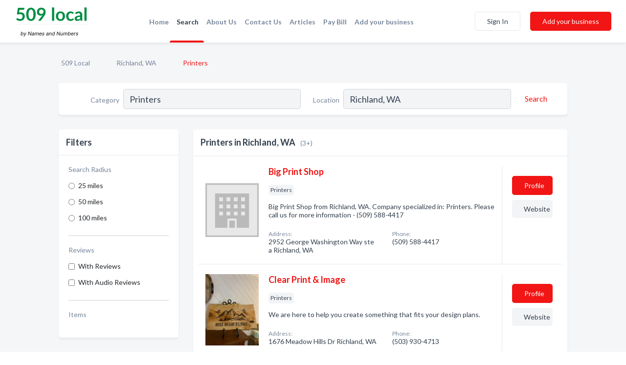

--- FILE ---
content_type: text/html; charset=utf-8
request_url: https://www.509-local.com/l/richland-wa/printers
body_size: 4981
content:




<!DOCTYPE html>
<html lang="en">
    <head>
        <meta charset="utf-8">
        <meta name=viewport content="width=device-width, initial-scale=1">
        <meta http-equiv="X-UA-Compatible" content="IE=edge">
        <meta name="viewport" content="width=device-width, initial-scale=1, shrink-to-fit=no">
        <meta name="description" content="All Printers in Richland, WA - Big Print Shop, Clear Print &amp; Image, School District Print Shop">
        <meta name="robots" content="index,follow" />
        <meta property="og:type" content="website" />
        <meta property="og:site_name" content="509 Local" />
        <meta property="og:title" content="Printers in Richland, WA - 509 Local">
        <meta property="og:description" content="All Printers in Richland, WA - Big Print Shop, Clear Print &amp; Image, School District Print Shop">
        <meta property="og:url" content="https://www.509-local.com/l/richland-wa/printers" />
        <meta property="og:image" content="https://d2pb7ntwkpu0oh.cloudfront.net">
        <link rel="canonical" href="https://www.509-local.com/l/richland-wa/printers" />
        
        
<link rel="apple-touch-icon" sizes="180x180" href="https://d2pb7ntwkpu0oh.cloudfront.net/static/local509/images/favicon/apple-touch-icon.png">
<link rel="icon" type="image/png" sizes="32x32" href="https://d2pb7ntwkpu0oh.cloudfront.net/static/local509/images/favicon/favicon-32x32.png">
<link rel="icon" type="image/png" sizes="16x16" href="https://d2pb7ntwkpu0oh.cloudfront.net/static/local509/images/favicon/favicon-16x16.png">
<link rel="manifest" href="/static/local509/images/favicon/site.webmanifest">
<meta name="theme-color" content="#4caf50">
        



    <script async src="https://www.googletagmanager.com/gtag/js?id=G-SJV9MXKC3S"></script>


    <script async src="https://www.googletagmanager.com/gtag/js?id=UA-106048875-28"></script>




<script>
    window.dataLayer = window.dataLayer || [];
    function gtag(){dataLayer.push(arguments);}
    gtag('js', new Date());
    
    gtag('config', "G-SJV9MXKC3S");
    
    
     gtag('config', "UA-106048875-28");
    

</script>



        <!-- Google Tag Manager -->
        <!-- FB Pixel -->

        <title>Printers in Richland, WA - 509 Local</title>
        <script type="text/javascript"> window.CSRF_TOKEN = "SKT05wCpYeK9CseXYFZbmm74gP5G4s2cZi9btU11hfoYHtxovhzFqFKTTlptB7iv"; </script>
        <script>
    var cossd_info = {};
    cossd_info.page_tpye = 'location-category-page';
</script>
        
            <link rel="stylesheet" href="https://d2pb7ntwkpu0oh.cloudfront.net/static/local509/css/location_category-bundle.min.css?v=4946539595664399239" />
        
        
            <link rel="stylesheet" href="https://fonts.googleapis.com/css?family=Lato:400,700&amp;display=swap" />
        
        
        
            

<script type="application/ld+json">
    {
      "@context": "https://schema.org",
      "@type": "LocalBusiness",
      "name": "Big Print Shop",
      
        "image": "https://d2pb7ntwkpu0oh.cloudfront.net/static/website/images/default-biz-logos/company-logo-placeholder.png",
      
      "@id": "/biz/13745/big-print-shop"
      
        ,"telephone": "(509) 588-4417"
      
      
        ,"url": "http://www.bigprintshop.com/"
      
      
          ,"address": {
            "@type": "PostalAddress",
            "streetAddress": "2952 George Washington Way ste a",
            "addressLocality": "Richland",
            "addressRegion": "WA",
            
            "addressCountry": "US"
          }
      
      
          ,"geo": {
            "@type": "GeoCoordinates",
            "latitude": 46.3380015,
            "longitude": -119.2720718
          }
      
    }
</script>

<script type="application/ld+json">
    {
      "@context": "https://schema.org",
      "@type": "LocalBusiness",
      "name": "Clear Print &amp; Image",
      
        "image": "https://d2pb7ntwkpu0oh.cloudfront.net/business-photos/1665639363792_clear-print-image_picture.jpeg",
      
      "@id": "/biz/18332/clear-print-image"
      
        ,"telephone": "(503) 930-4713"
      
      
        ,"url": "http://www.clearprintandimage.com/"
      
      
          ,"address": {
            "@type": "PostalAddress",
            "streetAddress": "1676 Meadow Hills Dr",
            "addressLocality": "Richland",
            "addressRegion": "WA",
            
            "addressCountry": "US"
          }
      
      
          ,"geo": {
            "@type": "GeoCoordinates",
            "latitude": 46.238851,
            "longitude": -119.3034605
          }
      
    }
</script>

<script type="application/ld+json">
    {
      "@context": "https://schema.org",
      "@type": "LocalBusiness",
      "name": "School District Print Shop",
      
        "image": "https://d2pb7ntwkpu0oh.cloudfront.net/static/website/images/default-biz-logos/company-logo-placeholder.png",
      
      "@id": "/biz/13751/school-district-print-shop"
      
        ,"telephone": "(509) 967-6160"
      
      
      
          ,"address": {
            "@type": "PostalAddress",
            "streetAddress": "714 Thayer Dr",
            "addressLocality": "Richland",
            "addressRegion": "WA",
            
            "addressCountry": "US"
          }
      
      
          ,"geo": {
            "@type": "GeoCoordinates",
            "latitude": 46.2759063,
            "longitude": -119.2898622
          }
      
    }
</script>



        
        
        
        
        
            <script type="application/ld+json">
{
  "@context": "https://schema.org",
  "@type": "BreadcrumbList",
  "itemListElement": [
        
           {
            "@type": "ListItem",
            "position": 1,
            "item": {
                      "@id": "/",
                      "name": "509 Local"
                    }
           },
        
           {
            "@type": "ListItem",
            "position": 2,
            "item": {
                      "@id": "/cities/richland-wa",
                      "name": "Richland, WA"
                    }
           },
        
           {
            "@type": "ListItem",
            "position": 3,
            "item": {
                      "@id": "https://www.509-local.com/l/richland-wa/printers",
                      "name": "Printers"
                    }
           }
        
    ]
}
</script>
        
    </head>

    <body class="location-category"
          >
        
    
<header role="banner"><nav class="navbar navbar-expand-lg">
    <a class="navbar-brand p-0" href="/" data-track-name="nblink-logo" data-event-category="navbar">
        
            <img src="https://d2pb7ntwkpu0oh.cloudfront.net/static/local509/images/other/509-local-logo.svg" alt="509 Local Logo">
        
    </a>
    <div class="collapse navbar-collapse navbar-text p-0 sliding-menu" id="navBarSlidingMenu">
        <ul class="navbar-nav m-auto">
            
                <li class="nav-item">
                    <a class="nav-link" href="/">Home</a>
                </li>
            
            
                <li class="nav-item active">
                    <a class="nav-link" href="#">Search</a>
                    <div class="navbar-highliter"></div>
                </li>
            
            
            
            
            <li class="nav-item ">
                <a class="nav-link" href="/about">About Us</a>
                
            </li>
            <li class="nav-item ">
                <a class="nav-link" href="/contact">Contact Us</a>
                
            </li>
            <li class="nav-item ">
                <a class="nav-link" href="/articles">Articles</a>
                
            </li>
            <li class="nav-item">
                <a class="nav-link" href="https://www.namesandnumbers.com/pay-bill" rel="nofollow">Pay Bill</a>
            </li>
            <li class="nav-item ">
                <a class="nav-link" href="/biz" data-track-name="nblink-add-biz" data-event-category="navbar">Add your business</a>
                
            </li>
        </ul>
        
            <form class="form-inline">
                
                    <button class="btn btn-login btn-outline-secondary" type="button" data-track-name="nblink-signin" data-event-category="navbar">Sign In</button>
                
                <a href="/biz" data-track-name="nblink-signup" data-event-category="navbar" class="btn btn-primary">Add your business</a>
            </form>
        
    </div>
    
        <button class="navbar-toggler" type="button" data-toggle="collapse" data-target="#navBarSlidingMenu"
                aria-controls="navBarSlidingMenu" aria-expanded="false" aria-label="Toggle navigation menu">
            <span class="iconify navbar-toggler-icon" data-icon="feather:menu" data-inline="false"></span>
        </button>
    
</nav></header>
    <main class="container-fluid search-results-body">
        <nav aria-label="breadcrumb" class="nav-breadcrumbs">
    <ol class="breadcrumb">
        
            
                <li class="breadcrumb-item"><a href="/" data-track-name="breadcrumb-link-click">509 Local</a></li>
                <li class="breadcrumb-item devider"><span class="iconify" data-icon="dashicons:arrow-right-alt2" data-inline="false"></span></li>
            
        
            
                <li class="breadcrumb-item"><a href="/cities/richland-wa" data-track-name="breadcrumb-link-click">Richland, WA</a></li>
                <li class="breadcrumb-item devider"><span class="iconify" data-icon="dashicons:arrow-right-alt2" data-inline="false"></span></li>
            
        
            
                <li class="breadcrumb-item active" aria-current="page">Printers</li>
            
        
    </ol>
</nav>
        
<form class="form-row default-white-block search-form" action="/search">
    <div class="col-sm-6 sf-col">
        <div class="icon-column search-icon-column">
            <span class="iconify" data-icon="ant-design:search-outline" data-inline="false"></span>
        </div>
        <label for="searchCategory">Category</label>
        <input name="category" type="text" class="form-control input-search-category" id="searchCategory"
               placeholder="e.g Trucking Companies" value="Printers">
        <div class="icon-column filters-icon-column">
            <a href="#filtersBlockTitle"><span class="iconify" data-icon="jam:settings-alt" data-inline="false" data-rotate="90deg"></span></a>
        </div>
    </div>
    <div class="col-sm-6 sf-col">
        <label for="searchLocation">Location</label>
        <input name="location" type="text" class="form-control input-search-location" id="searchLocation"
               placeholder="Location" value="Richland, WA">
        <button type="submit" class="btn btn-link" data-track-name="s-btn-search" aria-label="Search">
            <span class="text">Search</span><span class="iconify icon" data-icon="ant-design:search-outline" data-inline="false"></span>
        </button>
    </div>
</form>
        <div class="row search-results-filters">
            <div class="col-lg-3 order-last order-lg-first sp-big-block-left">
                
                
                    <aside class="default-white-block filters-block">
                        <header class="title" id="filtersBlockTitle">Filters</header>
                        <div class="content">
                            
                                <div class="filter-label">Search Radius</div>
<div class="form-check"
     data-track-name="s-filter-radius"
     data-event-category="filters"
     data-event-label="25m">
    <input class="form-check-input" type="radio" name="radius" id="radius1" value="25"
           >
    <label class="form-check-label" for="radius1">
        25 miles
    </label>
</div>
<div class="form-check"
     data-track-name="s-filter-radius"
     data-event-category="filters"
     data-event-label="50m">
    <input class="form-check-input" type="radio" name="radius" id="radius2" value="50"
           >
    <label class="form-check-label" for="radius2">
        50 miles
    </label>
</div>
<div class="form-check"
     data-track-name="s-filter-radius"
     data-event-category="filters"
     data-event-label="100m">
    <input class="form-check-input" type="radio" name="radius" id="radius3" value="100"
           >
    <label class="form-check-label" for="radius3">
        100 miles
    </label>
</div>
                                <hr>
                            
                            <div class="filter-label">Reviews</div>
<div class="form-check"
     data-track-name="s-filter-reviews"
     data-event-category="filters"
     data-event-label="reviews">
    <input class="form-check-input chb-reviews" type="checkbox" value="reviews" id="filterReviews"
            >
    <label class="form-check-label" for="filterReviews">
        With Reviews
    </label>
</div>
<div class="form-check"
     data-track-name="s-filter-reviews"
     data-event-category="filters"
     data-event-label="reviews">
    <input class="form-check-input chb-reviews" type="checkbox" value="audio-reviews" id="filterAudioReviews"
            >
    <label class="form-check-label" for="filterAudioReviews">
        With Audio Reviews
    </label>
</div>
                            <hr>

<div class="filter-label">Items</div>


                        </div>
                    </aside>
                
                
                <aside class="default-white-block filters-block left-ad-block ad-block text-center">
                    <div class="position-relative d-inline-block"  id="square_ad">
                        <div class="ad-badge">Ad</div>
                    </div>
                </aside>
                <aside class="default-white-block filters-block links-block" >
                    <header class="title">Popular nearby</header>
                    <div class="content">
                        
                            <div class="links-title">Richland, WA</div>
                            <ul class="left-links">
    
        <li><a href="/l/richland-wa/engineers-consulting" data-track-name="s-nearby-link">Engineers Consulting</a></li>
    
        <li><a href="/l/richland-wa/environmental-consultants" data-track-name="s-nearby-link">Environmental Consultants</a></li>
    
        <li><a href="/l/richland-wa/fitness-centers" data-track-name="s-nearby-link">Fitness Centers</a></li>
    
        <li><a href="/l/richland-wa/cafes" data-track-name="s-nearby-link">Cafes</a></li>
    
        <li><a href="/l/richland-wa/plumbers" data-track-name="s-nearby-link">Plumbers</a></li>
    
        <li><a href="/l/richland-wa/golf-courses" data-track-name="s-nearby-link">Golf Courses</a></li>
    
        <li><a href="/l/richland-wa/skin-care-clinics" data-track-name="s-nearby-link">Skin Care Clinics</a></li>
    
        <li><a href="/l/richland-wa/fast-food-restaurants" data-track-name="s-nearby-link">Fast Food Restaurants</a></li>
    
        <li><a href="/l/richland-wa/home-inspection-services" data-track-name="s-nearby-link">Home Inspection Services</a></li>
    
        <li><a href="/l/richland-wa/housecleaning" data-track-name="s-nearby-link">House Cleaners	</a></li>
    
</ul>
                        
                            <div class="links-title">Mesa, WA</div>
                            <ul class="left-links">
    
        <li><a href="/l/mesa-wa/agricultural-consultants" data-track-name="s-nearby-link">Agricultural Consultants</a></li>
    
</ul>
                        
                    </div>
                </aside>
                
                
                    
<section class="default-white-block filters-block zip-codes-block">
    <header class="title">Servicing zip codes</header>
    <div class="content">
        <p class="m-0">
            Printers in this list provide services to multiple zip codes in and around Richland (i.e 99352).
            For specific service areas, kindly reach out to the individual businesses.
        </p>
    </div>
</section>
                
                
            </div>
            <section class="col-lg-9 sp-big-block-right h-100">
                <div class="default-white-block search-results-block">
                    <header class="title-holder">
                        <h1>Printers in Richland, WA</h1><span class="search-result-count">(3+)</span>
                        
                        
                    </header>
                    <aside class="ad-leaderbaord ad-block" id="leaderboard_ad"></aside>
                    <div id="searchResultsListHolder">
                        
                            
                        
                        <ul class="search-results-biz-list">
                            
                            
                                
                                



<li class="search-result-biz row 
           "
    data-listing-view="s-listing-view" data-event-label="13745">
        <div class="col-md-2 my-auto biz-card-col col-logo">
            
                <picture class="biz-logo">
                    <source srcset="https://d2pb7ntwkpu0oh.cloudfront.net/static/website/images/default-biz-logos/company-logo-placeholder.webp" type="image/webp">
                    <source srcset="https://d2pb7ntwkpu0oh.cloudfront.net/static/website/images/default-biz-logos/company-logo-placeholder.png">
                    <img src="https://d2pb7ntwkpu0oh.cloudfront.net/static/website/images/default-biz-logos/company-logo-placeholder.png" alt="Big Print Shop logo" class="biz-logo" >
                </picture>
            
        </div>
        <div class="col-md-8 biz-card-col biz-col-info">
            <div class="biz-name-holder">
                <a href="/biz/13745/big-print-shop" data-track-name="s-open-profile-link"
                   data-event-category="biz-contact"
                   data-event-label="13745"><h2 class="biz-name">Big Print Shop</h2></a>
            </div>
            
            
            
                <div class="categories-cloud-holder mobile-paddings">
                    
                    
                        <span class="categories-cloud">Printers</span>
                    
                    
                </div>
            
            
            
                
                    <p class="biz-description mobile-paddings">
                        Big Print Shop from Richland, WA. Company specialized in: Printers. Please call us for more information - (509) 588-4417
                    </p>
                
            
            
            
                <div class="row biz-address-phone-block mobile-paddings">
                    <div class="col-sm-6">
                        <div class="biz-card-label">Address:</div>
                        <address>
                            
                            
                            2952 George Washington Way ste a Richland, WA</address>
                    </div>
                    <div class="col-sm-6">
                        <div class="biz-card-label">Phone:</div>
                        
                            <div class="biz-phone">(509) 588-4417</div>
                        
                    </div>
                </div>
            
            
        </div>
        <div class="col-md-2 biz-buttons biz-card-col">
            <a href="/biz/13745/big-print-shop" class="btn btn-primary btn-biz-profile"
               data-track-name="s-open-profile-btn"
               data-event-category="biz-contact"
               data-event-label="13745">
                <span class="view-profile">View Profile</span><span class="profile">Profile</span>
            </a>
            
            
                <a href="http://www.bigprintshop.com/" class="btn btn-primary btn-biz-website" rel="nofollow noopener" target="_blank"
                   data-track-name="s-open-website" data-event-category="biz-contact"
                   data-event-label="13745">Website</a>
            
            
            
            
            
            
        </div>
        <div class="col-md-2 biz-buttons biz-card-col biz-buttons-call">
            
            
            
                <a href="tel:5095884417" class="btn btn-primary btn-biz-profile"
                   data-track-name="sbtn-call-business"
                   data-event-category="biz-contact"
                   data-event-label="13745">Сall</a>
            
            <a href="/biz/13745/big-print-shop" class="btn btn-biz-website"
               data-track-name="s-open-profile-btn"
               data-event-category="biz-contact"
               data-event-label="13745">
                <span class="view-profile">View Profile</span>
            </a>
            
            
        </div>
</li>
                            
                                
                                



<li class="search-result-biz row 
           "
    data-listing-view="s-listing-view" data-event-label="18332">
        <div class="col-md-2 my-auto biz-card-col col-logo">
            
                <picture class="biz-logo">
                    <source srcset="https://d2pb7ntwkpu0oh.cloudfront.net/min/business-photos/1665639363792_clear-print-image_picture.webp" type="image/webp">
                    <source srcset="https://d2pb7ntwkpu0oh.cloudfront.net/min/business-photos/1665639363792_clear-print-image_picture.jpeg">
                    <img src="https://d2pb7ntwkpu0oh.cloudfront.net/business-photos/1665639363792_clear-print-image_picture.jpeg" alt="Clear Print &amp; Image logo" class="biz-logo" >
                </picture>
            
        </div>
        <div class="col-md-8 biz-card-col biz-col-info">
            <div class="biz-name-holder">
                <a href="/biz/18332/clear-print-image" data-track-name="s-open-profile-link"
                   data-event-category="biz-contact"
                   data-event-label="18332"><h2 class="biz-name">Clear Print &amp; Image</h2></a>
            </div>
            
            
            
                <div class="categories-cloud-holder mobile-paddings">
                    
                    
                        <span class="categories-cloud">Printers</span>
                    
                    
                </div>
            
            
            
                
                    <p class="biz-description mobile-paddings">
                        We are here to help you create something that fits your design plans.
                    </p>
                
            
            
            
                <div class="row biz-address-phone-block mobile-paddings">
                    <div class="col-sm-6">
                        <div class="biz-card-label">Address:</div>
                        <address>
                            
                            
                            1676 Meadow Hills Dr Richland, WA</address>
                    </div>
                    <div class="col-sm-6">
                        <div class="biz-card-label">Phone:</div>
                        
                            <div class="biz-phone">(503) 930-4713</div>
                        
                    </div>
                </div>
            
            
        </div>
        <div class="col-md-2 biz-buttons biz-card-col">
            <a href="/biz/18332/clear-print-image" class="btn btn-primary btn-biz-profile"
               data-track-name="s-open-profile-btn"
               data-event-category="biz-contact"
               data-event-label="18332">
                <span class="view-profile">View Profile</span><span class="profile">Profile</span>
            </a>
            
            
                <a href="http://www.clearprintandimage.com/" class="btn btn-primary btn-biz-website" rel="nofollow noopener" target="_blank"
                   data-track-name="s-open-website" data-event-category="biz-contact"
                   data-event-label="18332">Website</a>
            
            
            
            
            
            
        </div>
        <div class="col-md-2 biz-buttons biz-card-col biz-buttons-call">
            
            
            
                <a href="tel:5039304713" class="btn btn-primary btn-biz-profile"
                   data-track-name="sbtn-call-business"
                   data-event-category="biz-contact"
                   data-event-label="18332">Сall</a>
            
            <a href="/biz/18332/clear-print-image" class="btn btn-biz-website"
               data-track-name="s-open-profile-btn"
               data-event-category="biz-contact"
               data-event-label="18332">
                <span class="view-profile">View Profile</span>
            </a>
            
            
        </div>
</li>
                            
                                
                                



<li class="search-result-biz row 
           "
    data-listing-view="s-listing-view" data-event-label="13751">
        <div class="col-md-2 my-auto biz-card-col col-logo">
            
                <picture class="biz-logo">
                    <source srcset="https://d2pb7ntwkpu0oh.cloudfront.net/static/website/images/default-biz-logos/company-logo-placeholder.webp" type="image/webp">
                    <source srcset="https://d2pb7ntwkpu0oh.cloudfront.net/static/website/images/default-biz-logos/company-logo-placeholder.png">
                    <img src="https://d2pb7ntwkpu0oh.cloudfront.net/static/website/images/default-biz-logos/company-logo-placeholder.png" alt="School District Print Shop logo" class="biz-logo" >
                </picture>
            
        </div>
        <div class="col-md-8 biz-card-col biz-col-info">
            <div class="biz-name-holder">
                <a href="/biz/13751/school-district-print-shop" data-track-name="s-open-profile-link"
                   data-event-category="biz-contact"
                   data-event-label="13751"><h2 class="biz-name">School District Print Shop</h2></a>
            </div>
            
            
            
                <div class="categories-cloud-holder mobile-paddings">
                    
                    
                        <span class="categories-cloud">Printers</span>
                    
                    
                </div>
            
            
            
                
                    <p class="biz-description mobile-paddings">
                        School District Print Shop from Richland, WA. Company specialized in: Printers. Please call us for more information - (509) 967-6160
                    </p>
                
            
            
            
                <div class="row biz-address-phone-block mobile-paddings">
                    <div class="col-sm-6">
                        <div class="biz-card-label">Address:</div>
                        <address>
                            
                            
                            714 Thayer Dr Richland, WA</address>
                    </div>
                    <div class="col-sm-6">
                        <div class="biz-card-label">Phone:</div>
                        
                            <div class="biz-phone">(509) 967-6160</div>
                        
                    </div>
                </div>
            
            
        </div>
        <div class="col-md-2 biz-buttons biz-card-col">
            <a href="/biz/13751/school-district-print-shop" class="btn btn-primary btn-biz-profile"
               data-track-name="s-open-profile-btn"
               data-event-category="biz-contact"
               data-event-label="13751">
                <span class="view-profile">View Profile</span><span class="profile">Profile</span>
            </a>
            
            
            
            
            
            
            
        </div>
        <div class="col-md-2 biz-buttons biz-card-col biz-buttons-call">
            
            
            
                <a href="tel:5099676160" class="btn btn-primary btn-biz-profile"
                   data-track-name="sbtn-call-business"
                   data-event-category="biz-contact"
                   data-event-label="13751">Сall</a>
            
            <a href="/biz/13751/school-district-print-shop" class="btn btn-biz-website"
               data-track-name="s-open-profile-btn"
               data-event-category="biz-contact"
               data-event-label="13751">
                <span class="view-profile">View Profile</span>
            </a>
            
            
        </div>
</li>
                            
                        </ul>
                        
                        
                            <div class="more-search-results">
                                <a href="/search?location=Richland%2C%20WA&category=Printers"
                                   data-track-name="sp-see-more-biz">
                                    <button class="btn btn-primary">See More Businesses</button>
                                </a>
                            </div>
                        
                    </div>
                </div>
            </section>
            
                
<section class="bottom-hints order-last">
    <h2>Search results hints</h2>
    <div class="row">
        <div class="col-md-4 hint-col">
            <div class="default-white-block">
                <div class="hint-icon first"><span class="iconify" data-icon="gridicons:location" data-inline="false"></span>
                </div>
                <div class="hint-title">Location</div>
                <p class="hint-body">
                    We looked for the best Printers in Richland, WA. Want more options? Consider expanding your search to all of Washington state.
                </p>
            </div>
        </div>
        <div class="col-md-4 hint-col">
            <div class="default-white-block">
                <div class="hint-icon second"><span class="iconify" data-icon="ant-design:folder-fill" data-inline="false"></span></div>
                <div class="hint-title">Category</div>
                <p class="hint-body">
                    This list includes only Printers and related businesses. Each entry provides at least one form of contact information (phone, website, or email).
                </p>
            </div>
        </div>
        <div class="col-md-4 hint-col">
            <div class="default-white-block">
                <div class="hint-icon third"><span class="iconify" data-icon="octicon:verified" data-inline="false"></span></div>
                <div class="hint-title">Certified Profiles</div>
                <p class="hint-body">
                    You will notice that some businesses are marked with a "certified" badge. It indicates that they claimed their profile
                    and were certified by Names and Numbers.
                </p>
            </div>
        </div>
    </div>
</section>

                
            
        </div>
    </main>
    <script>
    var _search_data = {};
    _search_data.category = 'Printers';
    _search_data.location = 'Richland, WA';
    _search_data.city = 'Richland';
    
    </script>
    <footer role="contentinfo">
    <h2>Add your business</h2>
    <p class="footer-subtitle">Grow Your Business with 509 Local</p>
    <div class="text-center">
        <a href="/biz" data-track-name="fadd-biz-button" data-event-category="footer"><button class="btn btn-primary btn-footer-add-business">Add your business</button></a>
    </div>
    <div class="footer-bottom-section">
        <ul class="list-inline footer-links">
            <li class="list-inline-item">
                <a href="/" data-track-name="fhome-link" data-event-category="footer">Home</a>
            </li>
            <li class="list-inline-item">
                <a href="/online-directories" data-track-name="fonline-directories"
                   data-event-category="footer">Online Directories</a>
            </li>
            <li class="list-inline-item">
                <a href="/about" >About Us</a>
            </li>
            <li class="list-inline-item">
                <a href="/contact" data-track-name="fcontact-us-link" data-event-category="footer">Contact Us</a>
            </li>
            <li class="list-inline-item">
                <a href="/terms">Terms</a>
            </li>
            <li class="list-inline-item">
                <a href="/privacy">Privacy</a>
            </li>
            <li class="list-inline-item">
                <a href="https://www.namesandnumbers.com/pay-bill" rel="nofollow">Pay Bill</a>
            </li>
        </ul>

        <hr>
        <div class="footer-copyright">
            <div class="d-inline-block d-mobile-hide">509 Local by <a href="https://business.namesandnumbers.com/" rel="nofollow">Names and Numbers</a></div>
            <div class="d-inline-block copyright-text">Copyright &copy; 2026 509-local.com All rights reserved.</div>
        </div>
    </div>
</footer>

        
            <script src="https://d2pb7ntwkpu0oh.cloudfront.net/static/local509/js/location_category-bundle.min.js?v=4946539595664399239"></script>
        
        
        
        
     </body>
</html>